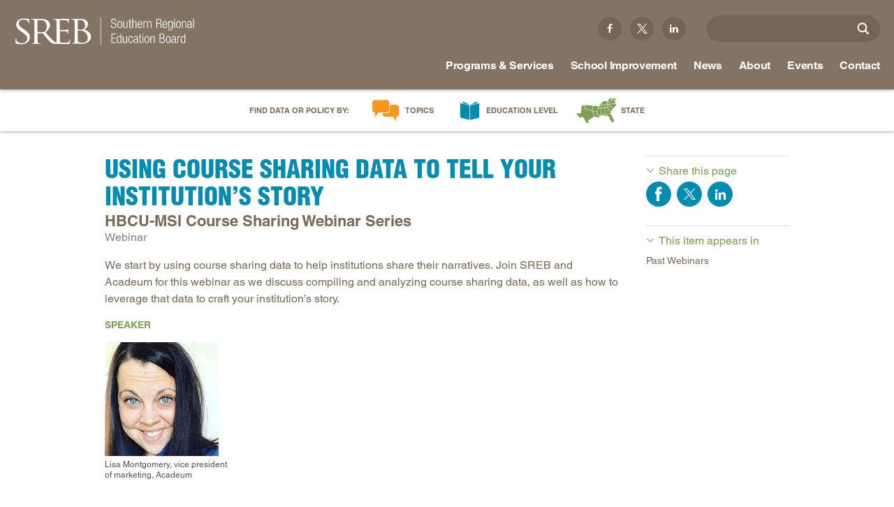

--- FILE ---
content_type: text/html; charset=utf-8
request_url: https://www.sreb.org/webinar/using-course-sharing-data-tell-your-institutions-story
body_size: 15348
content:
<!DOCTYPE html>
<html lang="en" dir="ltr">
<head>
<meta http-equiv="Content-Type" content="text/html; charset=utf-8" />
  <meta charset="utf-8">
  <meta http-equiv="X-UA-Compatible" content="IE=edge,chrome=1">
  <meta name="viewport" content="width=device-width, initial-scale=1.0">
  <link rel="apple-touch-icon" href="/sites/default/themes/dtheme/img/logo-app.png">
  <script src="https://hcaptcha.com/1/api.js" async defer></script>
<link rel="shortcut icon" href="/sites/default/themes/dtheme/favicon.ico" type="image/x-icon" />
<meta name="twitter:site" content="@srebeducation" />
<meta name="twitter:title" content="Using Course Sharing Data to Tell Your Institution&#039;s Story - Southern Regional Education Board" />
<meta name="twitter:description" content="HBCU-MSI Course Sharing Webinar Series" />
<meta name="twitter:image" content="https://www.sreb.org/sites/main/files/imagecache/medium/main-images/acadeum_lisa_montgomery_crop.png?1692732133" />
<meta name="twitter:card" content="summary_large_image" />
<meta property="og:site_name" content="Southern Regional Education Board" />
<meta property="og:title" content="Using Course Sharing Data to Tell Your Institution&#039;s Story - Southern Regional Education Board" />
<meta property="og:description" content="HBCU-MSI Course Sharing Webinar Series" />
<meta property="og:type" content="article" />
<meta property="og:image" content="https://www.sreb.org/sites/main/files/imagecache/medium/main-images/acadeum_lisa_montgomery_crop.png?1692732133" />
<meta property="og:url" content="https://www.sreb.org/webinar/using-course-sharing-data-tell-your-institutions-story" />
<link rel="canonical" href="https://www.sreb.org/webinar/using-course-sharing-data-tell-your-institutions-story" />
  <title>Using Course Sharing Data to Tell Your Institution&#039;s Story - Southern Regional Education Board</title>
  <link type="text/css" rel="stylesheet" media="all" href="https://www.sreb.org/sites/main/files/css/css_84d78152db2811b5ed9e5809340716ac.css" />
<link type="text/css" rel="stylesheet" media="print" href="https://www.sreb.org/sites/main/files/css/css_65618f1b20f3c6d3fba2e12f497f370e.css" />
<link type="text/css" rel="stylesheet" media="all" href="/sites/default/files/theme/dtheme-direct.css?d" />
<!--[if IE]>
<link type="text/css" rel="stylesheet" media="all" href="/sites/all/themes/dmodel/ie.css?d" />
<![endif]-->
<!--[if IE]>
<link type="text/css" rel="stylesheet" media="all" href="/sites/all/themes/dmodel/ie.css?d" />
<![endif]-->
  <link type="text/css" rel="stylesheet" media="all" href="/sites/default/themes/dtheme/css/theme.min.css?d">
  <link type="text/css" rel="stylesheet" media="all" href="/sites/default/themes/dtheme/dtheme-direct.css?d">
  <meta name="google-site-verification" content="eLlB1mjEnV1fTwkohx3Ja2LXvnG_2yvzs0PACugDTRI" />
<meta name="google-site-verification" content="s1uiuNuel1eRtMw31ZsisjvaCj_N7cJU-2x6oLXCi5w" />
<meta name="google-site-verification" content="_iWiUe9X-OS0_cEeF-DKBtCfReays5OgSoK4q2yHgcU" />

<!-- Google tag (gtag.js) -->
<script async src="https://www.googletagmanager.com/gtag/js?id=G-Y9B9SZZYHX"></script>
<script>
  window.dataLayer = window.dataLayer || [];
  function gtag(){dataLayer.push(arguments);}
  gtag('js', new Date());

  gtag('config', 'G-Y9B9SZZYHX');
</script>



<script src="https://code.jquery.com/jquery-3.6.0.slim.min.js" integrity="sha256-u7e5khyithlIdTpu22PHhENmPcRdFiHRjhAuHcs05RI=" crossorigin="anonymous"></script>

<meta name="p:domain_verify" content="c889a775381d64ffb3cad60098047059"/>
<!-- Google Tag Manager -->
<script>(function(w,d,s,l,i){w[l]=w[l]||[];w[l].push({'gtm.start':
new Date().getTime(),event:'gtm.js'});var f=d.getElementsByTagName(s)[0],
j=d.createElement(s),dl=l!='dataLayer'?'&l='+l:'';j.async=true;j.src=
'https://www.googletagmanager.com/gtm.js?id='+i+dl;f.parentNode.insertBefore(j,f);
})(window,document,'script','dataLayer','GTM-MM837CP');</script>
<!-- End Google Tag Manager -->
<script type="text/javascript" src="//script.crazyegg.com/pages/scripts/0077/7118.js" async="async"></script>

<script type="text/javascript">
  document.addEventListener("DOMContentLoaded", function(event) {
  var hash = window.location.hash.substr(1);
  setTimeout(function() { 
         if (hash && ($('#' + hash).length > 0 || $('[name="'+hash+'"]').length > 0)) {
           var n = $('.page-header').height();
           window.scrollBy(0, -n);
        }
    }, 200);
  });
</script>


  <!-- Hotjar Tracking Code for my site -->
<script>
    (function(h,o,t,j,a,r){
        h.hj=h.hj||function(){(h.hj.q=h.hj.q||[]).push(arguments)};
        h._hjSettings={hjid:3839790,hjsv:6};
        a=o.getElementsByTagName('head')[0];
        r=o.createElement('script');r.async=1;
        r.src=t+h._hjSettings.hjid+j+h._hjSettings.hjsv;
        a.appendChild(r);
    })(window,document,'https://static.hotjar.com/c/hotjar-','.js?sv=');
</script>  <!-- Fonts.com tracking -->
  <script type="text/javascript">
    var MTIProjectId = '312788b7-433c-47fb-a4e6-4b8c8c0830ca';
    (function() {
      var mtiTracking = document.createElement('script');
      mtiTracking.type = 'text/javascript';
      mtiTracking.async = 'true';
      mtiTracking.src = '/sites/default/themes/dtheme/js/mtiFontTrackingCode.js';
      (document.getElementsByTagName('head')[0] || document.getElementsByTagName('body')[0]).appendChild(mtiTracking);
    })();
  </script>
  <!-- end Fonts.com tracking -->
</head>
<body class="node-7906 pt-show-social-block past-event has-event-date t518 wt518 wt2 wt0 t1007 wt1007 wt1005 wt576 wt0 access-normal has-image pt518 has-1-nt not-front not-logged-in node-type-post one-sidebar sidebar-right page-webinar-using-course-sharing-data-tell-your-institutions-story section-webinar dd-cache user-not-admin live launched pn7906 n section-node role-anonymous-user role-not-admin">
  <div class="accessibility offscreen">
    <a href="#content">Skip to main content</a>
    <a href="#navigation">Skip to site navigation</a>  </div>

  
  <div class="page">
    <header class="page-header headroom">
      <div class="inner">
        <div class="layout">
                    <div class="site-utilities">
            <div id="block-views_blocks-term-block_1-0" class=" ip-above  dd block block-views_blocks region-odd odd region-count-1 count-1 headerlinks views-block channel context-global "><div class="block-inner">

    
   
  
  
  <div class="block-content content">
    <div class="view view-term view-id-term view-display-id-block_1 view-dom-id-term-block-1-1">
    
  
  
      <div class="view-content">
        <div class="views-row views-row-1 views-row-odd views-row-first">
    <article id="node-2085-teaser" class=" facebook  dd node node-teaser node-type-post node-2085 pt-show-social-block no-event-date t102 wt102 wt0 access-normal no-more pt102 has--nt">
    <div class="node-inner">
        <div class="node-upper-meta meta node-item">
      <div class='meta-inner'>
        <span class='meta-item post-type' data-plural='Header links'>Header link</span> <span class='last meta-item post-date'><time datetime="2015-12-10T16:49:00">December 10, 2015</time></span>           </div>
    </div>
            <h2 class="node-header node-item">
      <a href="https://www.facebook.com/SouthernRegionalEducationBoard/" title="Facebook">
        <span class="title">Facebook</span>
              </a>
    </h2>
        <div class="node-content content node-item">
          </div>
                    <div class='node-links node-item'>
      <ul class="links inline"><li class="link link-read-more first last"><span><a href="https://www.facebook.com/SouthernRegionalEducationBoard/"><span class="read-more-text">Read more</span></a></span></li>
</ul>    </div>
      </div>
</article>
  </div>
  <div class="views-row views-row-2 views-row-even">
    <article id="node-2086-teaser" class=" twitter  dd node node-teaser node-type-post node-2086 pt-show-social-block no-event-date t102 wt102 wt0 access-normal no-more pt102 has--nt">
    <div class="node-inner">
        <div class="node-upper-meta meta node-item">
      <div class='meta-inner'>
        <span class='meta-item post-type' data-plural='Header links'>Header link</span> <span class='last meta-item post-date'><time datetime="2015-12-10T16:50:00">December 10, 2015</time></span>           </div>
    </div>
            <h2 class="node-header node-item">
      <a href="https://twitter.com/srebeducation" title="Twitter">
        <span class="title">Twitter</span>
              </a>
    </h2>
        <div class="node-content content node-item">
          </div>
                    <div class='node-links node-item'>
      <ul class="links inline"><li class="link link-read-more first last"><span><a href="https://twitter.com/srebeducation"><span class="read-more-text">Read more</span></a></span></li>
</ul>    </div>
      </div>
</article>
  </div>
  <div class="views-row views-row-3 views-row-odd views-row-last">
    <article id="node-2087-teaser" class=" linkedin  dd node node-teaser node-type-post node-2087 pt-show-social-block no-event-date t102 wt102 wt0 access-normal no-more pt102 has--nt">
    <div class="node-inner">
        <div class="node-upper-meta meta node-item">
      <div class='meta-inner'>
        <span class='meta-item post-type' data-plural='Header links'>Header link</span> <span class='last meta-item post-date'><time datetime="2015-12-10T16:51:00">December 10, 2015</time></span>           </div>
    </div>
            <h2 class="node-header node-item">
      <a href="https://www.linkedin.com/company/southern-regional-education-board" title="Linkedin">
        <span class="title">Linkedin</span>
              </a>
    </h2>
        <div class="node-content content node-item">
          </div>
                    <div class='node-links node-item'>
      <ul class="links inline"><li class="link link-read-more first last"><span><a href="https://www.linkedin.com/company/southern-regional-education-board"><span class="read-more-text">Read more</span></a></span></li>
</ul>    </div>
      </div>
</article>
  </div>
    </div>
  
  
  
  
  
  
</div>   </div>

</div></div> <!-- /block-inner, /block -->
<div id="block-digitaldcore-search" class="block block-digitaldcore region-even even region-count-2 count-2  search-keywords  "><div class="block-inner">

    
   
  
  
  <div class="block-content content">
    <div id="dd-search" class="dd-search"><form action="/webinar/using-course-sharing-data-tell-your-institutions-story"  accept-charset="UTF-8" method="post" id="faceted-search-ui-form-1" class=" dd-search-clear">
<div><div class="dd-search-keywords"><div id="edit-keywords-wrapper" class="form-item type-textfield">
 <input type="text" maxlength="255" name="keywords" id="edit-keywords" value="" placeholder="" title="Search keywords" class="form-text apachesolr-autocomplete unprocessed" />
</div>
</div><input type="hidden" name="stage" id="edit-stage" value="results"  />
<input type="hidden" name="facet-key" id="edit-facet-key" value=""  />
<input type="hidden" name="facet-id" id="edit-facet-id" value=""  />
<input type="hidden" name="facet-sort" id="edit-facet-sort" value=""  />
<div class="dd-search-submit"><button class="dd-search-submit-button" type="submit" aria-label="Site Search"></button><div class="legacy-button"><input type="submit" name="op" id="edit-submit" value=""  class="form-submit" />
</div></div><div class="dd-search-more"><a href="/find/" class="faceted-search-more">More options</a></div><input type="hidden" name="form_build_id" id="form-lcD-Jqu58azJ2HInWG3bLcvKBo7blfAxSkwuwrK7fkU" value="form-lcD-Jqu58azJ2HInWG3bLcvKBo7blfAxSkwuwrK7fkU"  />
<input type="hidden" name="form_id" id="edit-faceted-search-ui-form-1" value="faceted_search_ui_form_1"  />
<input type="hidden" name="box_text" id="edit-box-text" value=""  />

</div></form>
</div>  </div>

</div></div> <!-- /block-inner, /block -->
          </div>
                    <div class="site-identity">
            <div class="site-logo">
              <a href="/" title="Southern Regional Education Board home page" rel="home">
                <img src="/sites/default/themes/dtheme/img/logo-theme.svg" alt="Southern Regional Education Board home page"/>
                              </a>
            </div>
                                          <h1 class="site-name">
                  <a href="/" title="Southern Regional Education Board home page" rel="home">Southern Regional Education Board home page</a>
                </h1>
                                                            </div>
          <div class="site-navigation">
                          <div class="mobile-utilities">
                <span class="menu-close trigger"></span>
                <img class="menu-icon trigger" src="/sites/default/themes/dtheme/img/menu.svg" alt="Menu" />
              </div>
                                    <nav class="primary-navigation" id="navigation" role="navigation">
              <div id="block-nice_menus-1" class="block block-nice_menus region-odd odd region-count-1 count-3 navbar "><div class="block-inner">

    
   
  
  
  <div class="block-content content">
    <ul class="nice-menu nice-menu-down" id="nice-menu-1"><li class="menu-4131 menuparent mt-51  first  odd  depth-1"><ul class="depth-2"><li class="menu-13466 mt-600  first  odd  depth-2"></li>
<li class="menu-9956 mt-114  even  depth-2"></li>
<li class="menu-13409 mt-572  odd  depth-2"><a href="/home-educational-level" title="Home: Educational Level" class=" menu-link depth-2 tid-572"><span class="menu-title">Educational Level</span><span class="menu-description"><br class="accessible-break"/></span></a></li>
<li class="menu-13410 mt-573  even  depth-2"></li>
<li class="menu-13411 mt-574  odd  last  depth-2"></li>
</ul>
</li>
<li class="menu-13412 menuparent mt-575  even  depth-1"><a href="/programs-services" title="Programs &amp; Services" class=" menu-link depth-1 tid-575"><span class="menu-title">Programs &amp; Services</span></a><ul class="depth-2"><li class="menu-13151 mt-397  first  odd  depth-2"><a href="/AcademicCommonMarket" title="In-state tuition program" class=" menu-link depth-2 tid-397"><span class="menu-title">Academic Common Market</span><span class="menu-description"><br class="accessible-break"/>In-state tuition program</span></a></li>
<li class="menu-15086 mt-1311  even  depth-2"><a href="/crisis-recovery-network" title="Crisis Recovery Network" class=" menu-link depth-2 tid-1311"><span class="menu-title">Crisis Recovery Network</span></a></li>
<li class="menu-12918 mt-164  odd  depth-2"><a href="/doctoral-scholars-program" title="Minority faculty" class=" menu-link depth-2 tid-164"><span class="menu-title">Doctoral Scholars Program</span><span class="menu-description"><br class="accessible-break"/>Minority faculty</span></a></li>
<li class="menu-12921 mt-167  even  depth-2"><a href="/educational-technology-cooperative" title="K-12 and higher education" class=" menu-link depth-2 tid-167"><span class="menu-title">Educational Technology Cooperative</span><span class="menu-description"><br class="accessible-break"/>K-12 and higher education</span></a></li>
<li class="menu-12982 mt-228  odd  depth-2"><a href="/fact-book-ed-data" title="Education data services" class=" menu-link depth-2 tid-228"><span class="menu-title">Fact Book &amp; Ed Data</span><span class="menu-description"><br class="accessible-break"/>Education data services</span></a></li>
<li class="menu-13252 mt-498  even  depth-2"><a href="/StateProgress" title="Challenge to Lead 2020 " class=" menu-link depth-2 tid-498"><span class="menu-title">Goals and State Progress Reports</span><span class="menu-description"><br class="accessible-break"/>Challenge to Lead 2020 </span></a></li>
<li class="menu-15049 mt-1265  odd  depth-2"><a href="/sreb-journal-education-practices-and-trends" title="SREB Journal of Education Practices and Trends" class=" menu-link depth-2 tid-1265"><span class="menu-title">SREB Journal of Education Practices and Trends</span></a></li>
<li class="menu-12925 mt-171  even  depth-2"><a href="/legislative-actions-education" title="Proposed and enacted" class=" menu-link depth-2 tid-171"><span class="menu-title">Legislative Actions on Education</span><span class="menu-description"><br class="accessible-break"/>Proposed and enacted</span></a></li>
<li class="menu-13042 mt-288  odd  depth-2"><a href="/conference" title="Making Schools Work Summer Conference" class=" menu-link depth-2 tid-288"><span class="menu-title">Making Schools Work Summer Conference</span></a></li>
<li class="menu-12907 mt-153  even  depth-2"><a href="/purchasing-agreements" title="Insurance, Technology Savings" class=" menu-link depth-2 tid-153"><span class="menu-title">Purchasing Agreements</span><span class="menu-description"><br class="accessible-break"/>Insurance, Technology Savings</span></a></li>
<li class="menu-13152 mt-398  odd  depth-2"><a href="/regional-contract-program" title="Health professions degrees" class=" menu-link depth-2 tid-398"><span class="menu-title">Regional Contract Program</span><span class="menu-description"><br class="accessible-break"/>Health professions degrees</span></a></li>
<li class="menu-14558 mt-1041  even  depth-2"><a href="/SchoolImprovement" title="School Improvement" class=" menu-link depth-2 tid-1041"><span class="menu-title">School Improvement</span></a></li>
<li class="menu-13160 mt-406  odd  last  depth-2"><a href="/state-authorization-sara" title="State reciprocity for online college programs" class=" menu-link depth-2 tid-406"><span class="menu-title">State Authorization |  SARA</span><span class="menu-description"><br class="accessible-break"/>State reciprocity for online college programs</span></a></li>
</ul>
</li>
<li class="menu-13942 menuparent mt-866  odd  depth-1"><a href="/SchoolImprovement" title="School Improvement Services" class=" menu-link depth-1 tid-866"><span class="menu-title">School Improvement</span><span class="menu-description"><br class="accessible-break"/></span></a><ul class="depth-2"><li class="menu-14068 mt-897  first  odd  depth-2"><a href="/school-improvement-process" title="School Improvement Process" class=" menu-link depth-2 tid-897"><span class="menu-title">School Improvement Process</span></a></li>
<li class="menu-15024 mt-1240  even  depth-2"><a href="/services-states" title="Services by States" class=" menu-link depth-2 tid-1240"><span class="menu-title">Services by States</span></a></li>
<li class="menu-14084 mt-913  odd  depth-2"><a href="/support-continuous-improvement" title="Support for Continuous Improvement" class=" menu-link depth-2 tid-913"><span class="menu-title">Support for Continuous Improvement</span></a></li>
<li class="menu-14073 mt-902  even  depth-2"><a href="/curricula-0" title="Curricula" class=" menu-link depth-2 tid-902"><span class="menu-title">Curricula</span></a></li>
<li class="menu-14077 mt-906  odd  depth-2"><a href="/professional-development-instructional-coaching" title="Professional Development &amp; Instructional Coaching" class=" menu-link depth-2 tid-906"><span class="menu-title">Professional Development &amp; Instructional Coaching</span></a></li>
<li class="menu-14918 mt-1133  even  depth-2"><a href="/powerful-instructional-practices" title="Powerful Instructional Practices" class=" menu-link depth-2 tid-1133"><span class="menu-title">Powerful Instructional Practices</span></a></li>
<li class="menu-14997 mt-1213  odd  depth-2"><a href="/new-teacher-induction" title="New Teacher Induction" class=" menu-link depth-2 tid-1213"><span class="menu-title">New Teacher Induction</span></a></li>
<li class="menu-14106 mt-935  even  depth-2"><a href="/school-improvement-events-and-conferences" title="School Improvement Events and Conferences" class=" menu-link depth-2 tid-935"><span class="menu-title">Events and Conferences</span><span class="menu-description"><br class="accessible-break"/></span></a></li>
<li class="menu-14111 mt-941  odd  depth-2"><a href="/research-evaluation-surveys" title="Research, Evaluation &amp; Surveys" class=" menu-link depth-2 tid-941"><span class="menu-title">Research, Evaluation &amp; Surveys</span></a></li>
<li class="menu-15066 mt-1282  even  depth-2"><a href="/podcast-making-schools-work-podcast" title="Podcast: Making Schools Work Podcast" class=" menu-link depth-2 tid-1282"><span class="menu-title">Podcast: Making Schools Work Podcast</span></a></li>
<li class="menu-14975 mt-1191  odd  depth-2"><a href="/promising-practices-newsletters" title="Promising Practices Newsletters" class=" menu-link depth-2 tid-1191"><span class="menu-title">Promising Practices Newsletters</span></a></li>
<li class="menu-13054 mt-300  even  depth-2"><a href="/publications-2" title="Publications" class=" menu-link depth-2 tid-300"><span class="menu-title">Publications</span></a></li>
<li class="menu-14112 mt-942  odd  last  depth-2"><a href="/office-school-improvement" title="Contact SREB School Improvement" class=" menu-link depth-2 tid-942"><span class="menu-title">Contact SREB School Improvement</span></a></li>
</ul>
</li>
<li class="menu-12910 menuparent mt-156  even  depth-1"><a href="/news-releases" title="News" class=" menu-link depth-1 tid-156"><span class="menu-title">News</span></a><ul class="depth-2"><li class="menu-13262 mt-509  first  odd  depth-2"><a href="/news-releases" title="News Releases" class=" menu-link depth-2 tid-509"><span class="menu-title">News Releases</span></a></li>
<li class="menu-15079 mt-1304  even  depth-2"><a href="/podcast-making-schools-work-podcast" title="Redirect: Podcast" class=" menu-link depth-2 tid-1304"><span class="menu-title">Podcast</span><span class="menu-description"><br class="accessible-break"/></span></a></li>
<li class="menu-13460 mt-594  odd  depth-2"><a href="/blog-main" title="Blog Main" class=" menu-link depth-2 tid-594"><span class="menu-title">Blog</span><span class="menu-description"><br class="accessible-break"/></span></a></li>
<li class="menu-13263 mt-510  even  last  depth-2"><a href="/policy-practice-sreb-newsletters" title="Policy &amp; Practice: SREB Newsletters" class=" menu-link depth-2 tid-510"><span class="menu-title">Newsletters</span><span class="menu-description"><br class="accessible-break"/></span></a></li>
</ul>
</li>
<li class="menu-12902 menuparent mt-148  odd  depth-1"><a href="/about" title="About" class=" menu-link depth-1 tid-148"><span class="menu-title">About</span></a><ul class="depth-2"><li class="menu-13469 mt-605  first  odd  depth-2"><a href="/about-board" title="About - Board" class=" menu-link depth-2 tid-605"><span class="menu-title">Board</span><span class="menu-description"><br class="accessible-break"/></span></a></li>
<li class="menu-13470 mt-606  even  depth-2"><a href="/about-legislative-advisory-council" title="About - Legislative Advisory Council" class=" menu-link depth-2 tid-606"><span class="menu-title">Legislative Advisory Council</span><span class="menu-description"><br class="accessible-break"/></span></a></li>
<li class="menu-13474 mt-611  odd  depth-2"><a href="/about-commissions" title="About - Commissions" class=" menu-link depth-2 tid-611"><span class="menu-title">Commissions</span><span class="menu-description"><br class="accessible-break"/></span></a></li>
<li class="menu-15014 mt-1230  even  depth-2"><a href="/sreb-history" title="SREB History" class=" menu-link depth-2 tid-1230"><span class="menu-title">History</span><span class="menu-description"><br class="accessible-break"/></span></a></li>
<li class="menu-14908 mt-1123  odd  depth-2"><a href="/about-awards-and-honors" title="About - Awards and Honors" class=" menu-link depth-2 tid-1123"><span class="menu-title">Awards and Honors</span><span class="menu-description"><br class="accessible-break"/></span></a></li>
<li class="menu-12915 mt-161  even  depth-2"><a href="/privacy-terms-permissions" title="Privacy, Terms, Permissions" class=" menu-link depth-2 tid-161"><span class="menu-title">Privacy, Terms, Permissions</span></a></li>
<li class="menu-12911 mt-157  odd  depth-2"><a href="/careers" title="Careers" class=" menu-link depth-2 tid-157"><span class="menu-title">Careers</span></a></li>
<li class="menu-13205 mt-451  even  last  depth-2"><a href="/staff-directory" title="Staff Directory" class=" menu-link depth-2 tid-451"><span class="menu-title">Staff</span><span class="menu-description"><br class="accessible-break"/></span></a></li>
</ul>
</li>
<li class="menu-13413 menuparent mt-576  even  depth-1"><a href="/events" title="Events" class=" menu-link depth-1 tid-576"><span class="menu-title">Events</span></a><ul class="depth-2"><li class="menu-15155 mt-1381  first  odd  depth-2"><a href="/conference" title="Event Redirect: Making Schools Work Conference" class=" menu-link depth-2 tid-1381"><span class="menu-title">Making Schools Work Conference</span><span class="menu-description"><br class="accessible-break"/></span></a></li>
<li class="menu-15174 mt-1403  even  depth-2"><a href="/institute-teaching-mentoring" title="Institute Teaching Mentoring" class=" menu-link depth-2 tid-1403"><span class="menu-title">Institute Teaching Mentoring</span></a></li>
<li class="menu-14171 mt-1005  odd  last  depth-2"><a href="/webinars" title="Webinars" class=" menu-link depth-2 tid-1005"><span class="menu-title">Webinars</span></a></li>
</ul>
</li>
<li class="menu-12912 mt-158  odd  depth-1"><a href="/contact" title="Contact" class=" menu-link depth-1 tid-158"><span class="menu-title">Contact</span></a></li>
<li class="menu-12899 menuparent mt-145  even  depth-1"><a href="/topics" title="Topics" class=" menu-link depth-1 tid-145"><span class="menu-title">Topics</span></a><ul class="depth-2"><li class="menu-15034 mt-1250  first  odd  depth-2"><a href="/topic-ai-education-0" title="Topic: AI in Education" class=" menu-link depth-2 tid-1250"><span class="menu-title">AI in Education</span><span class="menu-description"><br class="accessible-break"/></span></a></li>
<li class="menu-13196 mt-442  even  depth-2"><a href="/CTE" title="Career and Technical Education" class=" menu-link depth-2 tid-442"><span class="menu-title">Career &amp; Technical Education</span><span class="menu-description"><br class="accessible-break"/>Career and Technical Education</span></a></li>
<li class="menu-15214 mt-1417  odd  depth-2"><a href="/CareerPathways" title="Topic: Career Pathways" class=" menu-link depth-2 tid-1417"><span class="menu-title">Career Pathways</span><span class="menu-description"><br class="accessible-break"/></span></a></li>
<li class="menu-13372 mt-535  even  depth-2"><a href="/topic-college-affordability" title="Topic: College Affordability" class=" menu-link depth-2 tid-535"><span class="menu-title">College Affordability</span><span class="menu-description"><br class="accessible-break"/></span></a></li>
<li class="menu-12903 mt-149  odd  depth-2"><a href="/topic-college-and-career-readiness" title="Topic: College and Career Readiness" class=" menu-link depth-2 tid-149"><span class="menu-title">College and Career Readiness</span><span class="menu-description"><br class="accessible-break"/></span></a></li>
<li class="menu-14332 mt-1027  even  depth-2"><a href="/dualenrollment" title="Topic: Dual Enrollment" class=" menu-link depth-2 tid-1027"><span class="menu-title">Dual Enrollment</span><span class="menu-description"><br class="accessible-break"/></span></a></li>
<li class="menu-14932 mt-1149  odd  depth-2"><a href="/topic-educator-workforce-policy" title="Topic: Educator Workforce Policy" class=" menu-link depth-2 tid-1149"><span class="menu-title">Educator Workforce Policy</span><span class="menu-description"><br class="accessible-break"/></span></a></li>
<li class="menu-15016 mt-1232  even  depth-2"><a href="/topic-hbcus-msis" title="Topic: HBCUs &amp; MSIs" class=" menu-link depth-2 tid-1232"><span class="menu-title">HBCUs &amp; MSIs</span><span class="menu-description"><br class="accessible-break"/></span></a></li>
<li class="menu-15119 mt-1344  odd  depth-2"><a href="/induction-new-teachers" title="Topic: Induction for New Teachers" class=" menu-link depth-2 tid-1344"><span class="menu-title">Induction for New Teachers</span><span class="menu-description"><br class="accessible-break"/></span></a></li>
<li class="menu-13381 mt-544  even  depth-2"><a href="/topic-longitudinal-literacy" title="Topic: Longitudinal Literacy" class=" menu-link depth-2 tid-544"><span class="menu-title">Longitudinal Literacy</span><span class="menu-description"><br class="accessible-break"/></span></a></li>
<li class="menu-13382 mt-545  odd  depth-2"><a href="/topic-mathematics-instruction" title="Topic: Mathematics Instruction" class=" menu-link depth-2 tid-545"><span class="menu-title">Mathematics Instruction</span><span class="menu-description"><br class="accessible-break"/></span></a></li>
<li class="menu-14937 mt-1154  even  depth-2"><a href="/OER" title="Topic: Open Educational Resources" class=" menu-link depth-2 tid-1154"><span class="menu-title">Open Educational Resources</span><span class="menu-description"><br class="accessible-break"/></span></a></li>
<li class="menu-13375 mt-538  odd  depth-2"><a href="/topic-postsecondary-success-and-college-completion" title="Topic: Postsecondary Success and College Completion" class=" menu-link depth-2 tid-538"><span class="menu-title">Postsecondary Success</span><span class="menu-description"><br class="accessible-break"/></span></a></li>
<li class="menu-14969 mt-1185  even  depth-2"><a href="/science" title="Topic: Science Education" class=" menu-link depth-2 tid-1185"><span class="menu-title">Science Education</span><span class="menu-description"><br class="accessible-break"/></span></a></li>
<li class="menu-13389 mt-552  odd  last  depth-2"><a href="/topic-workforce-and-education" title="Topic: Workforce and Education" class=" menu-link depth-2 tid-552"><span class="menu-title">Workforce &amp; Education</span><span class="menu-description"><br class="accessible-break"/></span></a></li>
</ul>
</li>
<li class="menu-12900 menuparent mt-146  odd  depth-1"><a href="/education-level" title="Education Level" class=" menu-link depth-1 tid-146"><span class="menu-title">Education Level</span></a><ul class="depth-2"><li class="menu-13199 mt-445  first  odd  depth-2"><a href="/education-level-early-childhood" title="Education Level: Early Childhood" class=" menu-link depth-2 tid-445"><span class="menu-title">Early Childhood</span><span class="menu-description"><br class="accessible-break"/></span></a></li>
<li class="menu-13200 mt-446  even  depth-2"><a href="/education-level-early-grades" title="Education Level: Early Grades" class=" menu-link depth-2 tid-446"><span class="menu-title">Early Grades</span><span class="menu-description"><br class="accessible-break"/></span></a></li>
<li class="menu-13201 mt-447  odd  depth-2"><a href="/education-level-middle-grades" title="Education Level: Middle Grades" class=" menu-link depth-2 tid-447"><span class="menu-title">Middle Grades</span><span class="menu-description"><br class="accessible-break"/></span></a></li>
<li class="menu-13202 mt-448  even  depth-2"><a href="/education-level-high-school" title="Education Level: High School" class=" menu-link depth-2 tid-448"><span class="menu-title">High School</span><span class="menu-description"><br class="accessible-break"/></span></a></li>
<li class="menu-13390 mt-553  odd  depth-2"><a href="/PostsecondaryEd" title="Education Level: Postsecondary" class=" menu-link depth-2 tid-553"><span class="menu-title">Postsecondary</span><span class="menu-description"><br class="accessible-break"/></span></a></li>
<li class="menu-13391 mt-554  even  last  depth-2"><a href="/education-level-workforce-adults" title="Education Level: Workforce &amp; Adults" class=" menu-link depth-2 tid-554"><span class="menu-title">Workforce &amp; Adults</span><span class="menu-description"><br class="accessible-break"/></span></a></li>
</ul>
</li>
<li class="menu-13392 menuparent mt-555  even  last  depth-1"><a href="/states" title="states" class=" menu-link depth-1 tid-555"><span class="menu-title">State</span><span class="menu-description"><br class="accessible-break"/></span></a><ul class="depth-2"><li class="menu-13393 mt-556  first  odd  depth-2"><a href="/state-alabama" title="State: Alabama" class=" menu-link depth-2 tid-556"><span class="menu-title">Alabama</span><span class="menu-description"><br class="accessible-break"/></span></a></li>
<li class="menu-13394 mt-557  even  depth-2"><a href="/state-arkansas" title="State: Arkansas" class=" menu-link depth-2 tid-557"><span class="menu-title">Arkansas</span><span class="menu-description"><br class="accessible-break"/></span></a></li>
<li class="menu-13395 mt-558  odd  depth-2"><a href="/state-delaware" title="State: Delaware" class=" menu-link depth-2 tid-558"><span class="menu-title">Delaware</span><span class="menu-description"><br class="accessible-break"/></span></a></li>
<li class="menu-13396 mt-559  even  depth-2"><a href="/state-florida" title="State: Florida" class=" menu-link depth-2 tid-559"><span class="menu-title">Florida</span><span class="menu-description"><br class="accessible-break"/></span></a></li>
<li class="menu-13397 mt-560  odd  depth-2"><a href="/state-georgia" title="State: Georgia" class=" menu-link depth-2 tid-560"><span class="menu-title">Georgia</span><span class="menu-description"><br class="accessible-break"/></span></a></li>
<li class="menu-13398 mt-561  even  depth-2"><a href="/state-kentucky" title="State: Kentucky" class=" menu-link depth-2 tid-561"><span class="menu-title">Kentucky</span><span class="menu-description"><br class="accessible-break"/></span></a></li>
<li class="menu-13399 mt-562  odd  depth-2"><a href="/state-louisiana" title="State: Louisiana" class=" menu-link depth-2 tid-562"><span class="menu-title">Louisiana</span><span class="menu-description"><br class="accessible-break"/></span></a></li>
<li class="menu-13400 mt-563  even  depth-2"><a href="/state-maryland" title="State: Maryland" class=" menu-link depth-2 tid-563"><span class="menu-title">Maryland</span><span class="menu-description"><br class="accessible-break"/></span></a></li>
<li class="menu-13401 mt-564  odd  depth-2"><a href="/state-mississippi" title="State: Mississippi" class=" menu-link depth-2 tid-564"><span class="menu-title">Mississippi</span><span class="menu-description"><br class="accessible-break"/></span></a></li>
<li class="menu-13402 mt-565  even  depth-2"><a href="/state-north-carolina" title="State: North Carolina" class=" menu-link depth-2 tid-565"><span class="menu-title">North Carolina</span><span class="menu-description"><br class="accessible-break"/></span></a></li>
<li class="menu-13403 mt-566  odd  depth-2"><a href="/state-oklahoma" title="State: Oklahoma" class=" menu-link depth-2 tid-566"><span class="menu-title">Oklahoma</span><span class="menu-description"><br class="accessible-break"/></span></a></li>
<li class="menu-13404 mt-567  even  depth-2"><a href="/state-south-carolina" title="State: South Carolina" class=" menu-link depth-2 tid-567"><span class="menu-title">South Carolina</span><span class="menu-description"><br class="accessible-break"/></span></a></li>
<li class="menu-13405 mt-568  odd  depth-2"><a href="/state-tennessee" title="State: Tennessee" class=" menu-link depth-2 tid-568"><span class="menu-title">Tennessee</span><span class="menu-description"><br class="accessible-break"/></span></a></li>
<li class="menu-13406 mt-569  even  depth-2"><a href="/state-texas" title="State: Texas" class=" menu-link depth-2 tid-569"><span class="menu-title">Texas</span><span class="menu-description"><br class="accessible-break"/></span></a></li>
<li class="menu-13407 mt-570  odd  depth-2"><a href="/state-virginia" title="State: Virginia" class=" menu-link depth-2 tid-570"><span class="menu-title">Virginia</span><span class="menu-description"><br class="accessible-break"/></span></a></li>
<li class="menu-13408 mt-571  even  last  depth-2"><a href="/state-west-virginia" title="State: West Virginia" class=" menu-link depth-2 tid-571"><span class="menu-title">West Virginia</span><span class="menu-description"><br class="accessible-break"/></span></a></li>
</ul>
</li>
</ul>
  </div>

</div></div> <!-- /block-inner, /block -->
            </nav>
                      </div>
        </div>
      </div>
    </header>

    <section class="page-main">
                  <div class="page-top">
        <div class="inner">
          <div id="block-block-3" class=" browse  dd block block-block region-odd even region-count-1 count-4"><div class="block-inner">

    
   
  
  
  <div class="block-content content">
    <div class="browse-by">
	<h3 class="heading">Find Data or Policy by:</h3>
</div>
  </div>

</div></div> <!-- /block-inner, /block -->
        </div>
      </div>
      
      <div class="page-center layout">
        
        <main class="page-content" id="content" role="main">
                                                  <article id="node-full" class="  no-2col-lists accordion-1st accordion-multi fif-lt fiw-25 toc-center  dd node node-type-post node-full node-7906 pt-show-post-type pt-hide-contact-info pt-show-social-block past-event has-event-date t518 wt518 wt2 wt0 t1007 wt1007 wt1005 wt576 wt0 access-normal has-image pn pt518 has-1-nt">
    <div class="node-inner">
        <h1 class="node-header node-item">
      <span class="title">Using Course Sharing Data to Tell Your Institution’s Story</span>
              <br class='accessible-break'/>
        <span class="subtitle">HBCU-MSI Course Sharing Webinar Series</span>
          </h1>
        <div class="node-meta meta node-item">
      <div class='meta-inner'>
        <span class='meta-item post-type' data-plural='Webinars'>Webinar</span> <span class='last meta-item post-date event-date passed'><time datetime="2023-08-29T11:00:00"><span class="date-display-single">August 29, 2023 - <span class="date-display-start">11:00am</span><span class="date-display-separator"> - </span><span class="date-display-end">12:00pm</span></span></time></span>           </div>
    </div>
            <div class="node-content content node-item">
      <p>
  We start by&nbsp;using course sharing data to help institutions
  share their narratives.&nbsp;Join SREB and Acadeum for this
  webinar as we discuss compiling and analyzing course sharing
  data, as well as how to leverage that data to craft your
  institution’s story.
</p>
<h6>
  <strong>speaker</strong>
</h6>
<p>
  <span class="field-image field-not-video field-image-preset-medium croppable  c1  c-1 image left w25"><a href="/sites/main/files/imagecache/lightbox/main-images/acadeum_lisa_montgomery_crop.png" rel="lightbox[7906][Lisa Montgomery, 
vice president of marketing, Acadeum]" aria-label="Lisa Montgomery"><img src="/sites/main/files/imagecache/medium/main-images/acadeum_lisa_montgomery_crop.png?1692732133" alt="Lisa Montgomery" title="Lisa Montgomery, 
vice president of marketing, Acadeum" loading="lazy"  width="163" height="163" /></a></span>
</p>
<p>
  &nbsp;
</p>
<p>
  &nbsp;
</p>
<p>
  &nbsp;
</p>
<p>
  &nbsp;
</p>
<p>
  &nbsp;
</p>
<p>
  &nbsp;
</p>
<p>
  <strong>Recorded on August 29, 2023</strong>
</p>    </div>
          </div>
</article>
                            </main>

                <aside class="page-right" role="complementary">
          <div class="page-sidebar inner">
            <div id="block-dd_social-share_page" class="block block-dd_social region-odd odd region-count-1 count-5"><div class="block-inner">

    
   
  
      <h2 class="block-title"><span class="block-title-text">Share this page</span></h2>
  
  <div class="block-content content">
    <div class="item-list"><ul><li class="social-facebook first"><a class="social social-facebook" href="https://www.facebook.com/sharer.php?u=https%3A%2F%2Fwww.sreb.org%2Fwebinar%2Fusing-course-sharing-data-tell-your-institutions-story" title="Share on Facebook">Share on Facebook</a>
</li>
<li class="social-twitter"><a class="social social-twitter" href="https://twitter.com/share?url=https%3A%2F%2Fwww.sreb.org%2Fwebinar%2Fusing-course-sharing-data-tell-your-institutions-story&amp;text=Using%20Course%20Sharing%20Data%20to%20Tell%20Your%20Institution%27s%20Story" title="Share on Twitter">Share on Twitter</a>
</li>
<li class="social-linkedin last"><a class="social social-linkedin" href="http://www.linkedin.com/shareArticle?url=https%3A%2F%2Fwww.sreb.org%2Fwebinar%2Fusing-course-sharing-data-tell-your-institutions-story" title="Share on LinkedIn">Share on LinkedIn</a>
</li>
</ul></div>  </div>

</div></div> <!-- /block-inner, /block -->
<div id="block-digitaldcore-node_nav_terms" class="block block-digitaldcore region-even even region-count-2 count-6  left-nav appearing-nav  "><div class="block-inner">

    
   
  
      <h2 class="block-title"><span class="block-title-text">This item appears in</span></h2>
  
  <div class="block-content content">
    <div class="field-nav-terms-appears-in"><div id="nav-back"><a href="javascript:history.back();">Back</a></div><div class="small">This item appears in:</div><ul class="links"><li class="term-id-1007 first last"><a href="/past-webinars" rel="tag" title="">Past Webinars</a></li>
</ul></div>  </div>

</div></div> <!-- /block-inner, /block -->
<div id="block-digitaldcore-node_fields" class="block block-digitaldcore region-odd odd region-count-3 count-7  node-fields  "><div class="block-inner">

    
   
  
  
  <div class="block-content content">
    <div class="node node-sidebar">
      </div>
  </div>

</div></div> <!-- /block-inner, /block -->
          </div>
        </aside>
        <span class="sidebar-background"></span>
              </div>

            <div class="page-bottom">
        <div class="inner layout">
          <div id="block-digitaldcore-node_referring" class=" ip-above fif-rt fiw-25  dd block block-digitaldcore region-odd even region-count-1 count-8  channel referring-posts tagged-posts posts  "><div class="block-inner">

    
   
  
  
  <div class="block-content content">
    <div class="view view-related view-id-related view-display-id-default view-dom-id-1">
    
  
  
  
  
  
  
  
  
</div>   </div>

</div></div> <!-- /block-inner, /block -->
        </div>
      </div>
          </section>

        <div class="footprint"></div>
    <footer class="page-footer">
      <div class="inner layout">
                <div id="block-views_blocks-term-block_1-13" class="block block-views_blocks region-odd odd region-count-1 count-9 footer-logo views-block channel context-global "><div class="block-inner">

    
   
  
  
  <div class="block-content content">
    <div class="view view-term view-id-term view-display-id-block_1 view-dom-id-term-block-1-1">
    
  
  
      <div class="view-content">
        <div class="views-row views-row-1 views-row-odd views-row-first views-row-last">
    <article id="node-1523-teaser" class="node node-teaser node-type-post node-1523 pt-show-social-block no-event-date t118 wt118 wt0 access-normal no-more pt118 has--nt">
    <div class="node-inner">
        <div class="node-upper-meta meta node-item">
      <div class='meta-inner'>
        <span class='meta-item post-type' data-plural='Footer logos'>Footer logo</span> <span class='last meta-item post-date'><time datetime="2015-07-23T19:52:00">July 23, 2015</time></span>           </div>
    </div>
            <h2 class="node-header node-item">
      <a href="/" title="SREB">
        <span class="title">SREB</span>
                  <br class='accessible-break'/>
          <span class="subtitle">Helping States Improve Education</span>
              </a>
    </h2>
        <div class="node-content content node-item">
      <p>
  <strong>Contact</strong>
</p>
<p>
  <a>404.875.9211</a> | Main
</p>
<p>
  592 10th St. N.W.<br>
  Atlanta, GA 30318
</p>    </div>
                    <div class='node-links node-item'>
      <ul class="links inline"><li class="link link-read-more first last"><span><a href="/"><span class="read-more-text">Read more</span></a></span></li>
</ul>    </div>
      </div>
</article>
  </div>
    </div>
  
  
  
  
  
  
</div>   </div>

</div></div> <!-- /block-inner, /block -->
<div id="block-nice_menus-3" class=" micro-footer-menu  dd block block-nice_menus region-even even region-count-2 count-10"><div class="block-inner">

    
   
  
      <h2 class="block-title"><span class="block-title-text">Institute on Teaching and Mentoring</span></h2>
  
  <div class="block-content content">
    <ul class="nice-menu nice-menu-down" id="nice-menu-3"><li class="menu-15072 mt-1288  first  odd  depth-1"><a href="/about-1" title="About" class=" menu-link depth-1 tid-1288"><span class="menu-title">About</span></a></li>
<li class="menu-15071 mt-1287  even  depth-1"><a href="/agenda" title="Agenda" class=" menu-link depth-1 tid-1287"><span class="menu-title">Agenda</span></a></li>
<li class="menu-15073 mt-1289  odd  depth-1"><a href="/attendee-information" title="Attendee Information" class=" menu-link depth-1 tid-1289"><span class="menu-title">Attendee Information</span></a></li>
<li class="menu-15077 mt-1293  even  depth-1"><a href="/partners-0" title="Partners" class=" menu-link depth-1 tid-1293"><span class="menu-title">Partners</span></a></li>
<li class="menu-15078 mt-1294  odd  depth-1"><a href="/recruiters" title="Recruiters" class=" menu-link depth-1 tid-1294"><span class="menu-title">Recruiters</span></a></li>
<li class="menu-15074 mt-1290  even  depth-1"><a href="/faqs" title="FAQs" class=" menu-link depth-1 tid-1290"><span class="menu-title">FAQs</span></a></li>
<li class="menu-15075 mt-1291  odd  last  depth-1"><a href="/institute-contact-info" title="Institute Contact Info" class=" menu-link depth-1 tid-1291"><span class="menu-title">Contact</span><span class="menu-description"><br class="accessible-break"/></span></a></li>
</ul>
  </div>

</div></div> <!-- /block-inner, /block -->
<div id="block-nice_menus-2" class=" member-states  dd block block-nice_menus region-odd odd region-count-3 count-11"><div class="block-inner">

    
   
  
      <h2 class="block-title"><span class="block-title-text">SREB States</span></h2>
  
  <div class="block-content content">
    <ul class="nice-menu nice-menu-down" id="nice-menu-2"><li class="menu-13393 mt-556  first  odd  depth-1"><a href="/state-alabama" title="State: Alabama" class=" menu-link depth-1 tid-556"><span class="menu-title">Alabama</span><span class="menu-description"><br class="accessible-break"/></span></a></li>
<li class="menu-13394 mt-557  even  depth-1"><a href="/state-arkansas" title="State: Arkansas" class=" menu-link depth-1 tid-557"><span class="menu-title">Arkansas</span><span class="menu-description"><br class="accessible-break"/></span></a></li>
<li class="menu-13395 mt-558  odd  depth-1"><a href="/state-delaware" title="State: Delaware" class=" menu-link depth-1 tid-558"><span class="menu-title">Delaware</span><span class="menu-description"><br class="accessible-break"/></span></a></li>
<li class="menu-13396 mt-559  even  depth-1"><a href="/state-florida" title="State: Florida" class=" menu-link depth-1 tid-559"><span class="menu-title">Florida</span><span class="menu-description"><br class="accessible-break"/></span></a></li>
<li class="menu-13397 mt-560  odd  depth-1"><a href="/state-georgia" title="State: Georgia" class=" menu-link depth-1 tid-560"><span class="menu-title">Georgia</span><span class="menu-description"><br class="accessible-break"/></span></a></li>
<li class="menu-13398 mt-561  even  depth-1"><a href="/state-kentucky" title="State: Kentucky" class=" menu-link depth-1 tid-561"><span class="menu-title">Kentucky</span><span class="menu-description"><br class="accessible-break"/></span></a></li>
<li class="menu-13399 mt-562  odd  depth-1"><a href="/state-louisiana" title="State: Louisiana" class=" menu-link depth-1 tid-562"><span class="menu-title">Louisiana</span><span class="menu-description"><br class="accessible-break"/></span></a></li>
<li class="menu-13400 mt-563  even  depth-1"><a href="/state-maryland" title="State: Maryland" class=" menu-link depth-1 tid-563"><span class="menu-title">Maryland</span><span class="menu-description"><br class="accessible-break"/></span></a></li>
<li class="menu-13401 mt-564  odd  depth-1"><a href="/state-mississippi" title="State: Mississippi" class=" menu-link depth-1 tid-564"><span class="menu-title">Mississippi</span><span class="menu-description"><br class="accessible-break"/></span></a></li>
<li class="menu-13402 mt-565  even  depth-1"><a href="/state-north-carolina" title="State: North Carolina" class=" menu-link depth-1 tid-565"><span class="menu-title">North Carolina</span><span class="menu-description"><br class="accessible-break"/></span></a></li>
<li class="menu-13403 mt-566  odd  depth-1"><a href="/state-oklahoma" title="State: Oklahoma" class=" menu-link depth-1 tid-566"><span class="menu-title">Oklahoma</span><span class="menu-description"><br class="accessible-break"/></span></a></li>
<li class="menu-13404 mt-567  even  depth-1"><a href="/state-south-carolina" title="State: South Carolina" class=" menu-link depth-1 tid-567"><span class="menu-title">South Carolina</span><span class="menu-description"><br class="accessible-break"/></span></a></li>
<li class="menu-13405 mt-568  odd  depth-1"><a href="/state-tennessee" title="State: Tennessee" class=" menu-link depth-1 tid-568"><span class="menu-title">Tennessee</span><span class="menu-description"><br class="accessible-break"/></span></a></li>
<li class="menu-13406 mt-569  even  depth-1"><a href="/state-texas" title="State: Texas" class=" menu-link depth-1 tid-569"><span class="menu-title">Texas</span><span class="menu-description"><br class="accessible-break"/></span></a></li>
<li class="menu-13407 mt-570  odd  depth-1"><a href="/state-virginia" title="State: Virginia" class=" menu-link depth-1 tid-570"><span class="menu-title">Virginia</span><span class="menu-description"><br class="accessible-break"/></span></a></li>
<li class="menu-13408 mt-571  even  last  depth-1"><a href="/state-west-virginia" title="State: West Virginia" class=" menu-link depth-1 tid-571"><span class="menu-title">West Virginia</span><span class="menu-description"><br class="accessible-break"/></span></a></li>
</ul>
  </div>

</div></div> <!-- /block-inner, /block -->
<div id="block-views_blocks-term-block_1-20" class="block block-views_blocks region-even even region-count-4 count-12 footerlinks views-block channel context-template "><div class="block-inner">

    
   
  
  
  <div class="block-content content">
    <div class="view view-term view-id-term view-display-id-block_1 view-dom-id-term-block-1-1">
    
  
  
      <div class="view-content">
        <div class="views-row views-row-1 views-row-odd views-row-first">
    <article id="node-6722-teaser" class="node node-teaser node-type-post node-6722 pt-show-social-block no-event-date t56 wt56 wt0 access-normal no-more pt56 has--nt">
    <div class="node-inner">
        <div class="node-upper-meta meta node-item">
      <div class='meta-inner'>
        <span class='meta-item post-type' data-plural='Footer links'>Footer link</span> <span class='last meta-item post-date'><time datetime="2021-07-06T15:42:00">July 6, 2021</time></span>           </div>
    </div>
            <h2 class="node-header node-item">
      <a href="/data-governance" title="Data Governance">
        <span class="title">Data Governance</span>
              </a>
    </h2>
        <div class="node-content content node-item">
          </div>
                    <div class='node-links node-item'>
      <ul class="links inline"><li class="link link-read-more first last"><span><a href="/data-governance"><span class="read-more-text">Read more</span></a></span></li>
</ul>    </div>
      </div>
</article>
  </div>
  <div class="views-row views-row-2 views-row-even">
    <article id="node-3983-teaser" class="node node-teaser node-type-post node-3983 pt-show-social-block no-event-date t56 wt56 wt0 access-normal no-more pt56 has--nt">
    <div class="node-inner">
        <div class="node-upper-meta meta node-item">
      <div class='meta-inner'>
        <span class='meta-item post-type' data-plural='Footer links'>Footer link</span> <span class='last meta-item post-date'><time datetime="2017-06-08T01:23:00">June 8, 2017</time></span>           </div>
    </div>
            <h2 class="node-header node-item">
      <a href="/accessibility-statement" title="Accessibility Statement">
        <span class="title">Accessibility Statement</span>
              </a>
    </h2>
        <div class="node-content content node-item">
          </div>
                    <div class='node-links node-item'>
      <ul class="links inline"><li class="link link-read-more first last"><span><a href="/accessibility-statement"><span class="read-more-text">Read more</span></a></span></li>
</ul>    </div>
      </div>
</article>
  </div>
  <div class="views-row views-row-3 views-row-odd">
    <article id="node-3982-teaser" class="node node-teaser node-type-post node-3982 pt-show-social-block no-event-date t56 wt56 wt0 access-normal no-more pt56 has--nt">
    <div class="node-inner">
        <div class="node-upper-meta meta node-item">
      <div class='meta-inner'>
        <span class='meta-item post-type' data-plural='Footer links'>Footer link</span> <span class='last meta-item post-date'><time datetime="2017-06-08T01:21:00">June 8, 2017</time></span>           </div>
    </div>
            <h2 class="node-header node-item">
      <a href="/privacy-terms-permissions" title="Privacy, Terms &amp; Permissions">
        <span class="title">Privacy, Terms &amp; Permissions</span>
              </a>
    </h2>
        <div class="node-content content node-item">
          </div>
                    <div class='node-links node-item'>
      <ul class="links inline"><li class="link link-read-more first last"><span><a href="/privacy-terms-permissions"><span class="read-more-text">Read more</span></a></span></li>
</ul>    </div>
      </div>
</article>
  </div>
  <div class="views-row views-row-4 views-row-even views-row-last">
    <article id="node-5928-teaser" class="node node-teaser node-type-post node-5928 pt-show-social-block no-event-date t56 wt56 wt0 access-normal no-more pt56 has--nt">
    <div class="node-inner">
        <div class="node-upper-meta meta node-item">
      <div class='meta-inner'>
        <span class='meta-item post-type' data-plural='Footer links'>Footer link</span> <span class='last meta-item post-date'><time datetime="2020-02-03T10:10:00">February 3, 2020</time></span>           </div>
    </div>
            <h2 class="node-header node-item">
      <a href="/privacy-terms-permissions" title="©️ 2025 by the Southern Regional Education Board. All rights reserved. Terms and conditions.">
        <span class="title">©️ 2025 by the Southern Regional Education Board. All rights reserved. Terms and conditions.</span>
              </a>
    </h2>
        <div class="node-content content node-item">
          </div>
                    <div class='node-links node-item'>
      <ul class="links inline"><li class="link link-read-more first last"><span><a href="/privacy-terms-permissions"><span class="read-more-text">Read more</span></a></span></li>
</ul>    </div>
      </div>
</article>
  </div>
    </div>
  
  
  
  
  
  
</div>   </div>

</div></div> <!-- /block-inner, /block -->
      </div>
    </footer>
      </div>

  <div class="below-page">
        <div class="closure inner layout">
      <div id="block-dd_login-login" class="block block-dd_login region-odd odd region-count-1 count-13"><div class="block-inner">

    
   
  
      <h2 class="block-title"><span class="block-title-text">Log in</span></h2>
  
  <div class="block-content content">
    <form action="/webinar/using-course-sharing-data-tell-your-institutions-story?destination=node%2F7906"  accept-charset="UTF-8" method="post" id="user-login-form">
<div><div id="edit-name-wrapper" class="form-item type-textfield">
 <label for="edit-name">E-mail or username: <span class="form-required" title="This field is required.">*</span></label>
 <input type="text" maxlength="60" name="name" id="edit-name" value="" tabindex="1" placeholder="E-mail or username *" aria-required="true" class="form-text required" />
</div>
<div id="edit-pass-wrapper" class="form-item type-password">
 <label for="edit-pass">Password: <span class="form-required" title="This field is required.">*</span></label>
 <input type="password" name="pass" id="edit-pass"  maxlength="60"  size="15"  tabindex="2" class="form-text required" />
</div>
<div id="edit-remember-me-wrapper" class="form-item type-checkbox">
 <label class="option" for="edit-remember-me"><input type="checkbox" name="remember_me" id="edit-remember-me" value="1"  checked="checked"  tabindex="3" class="form-checkbox" /> Remember me</label>
</div>
<input type="submit" name="op" id="edit-submit-1" value="Log in"  tabindex="4" class="form-submit" />
<div class="item-list"><ul><li class="first last"><a href="/user/password" title="Request new password via e-mail.">Request new password</a></li>
</ul></div><input type="hidden" name="form_build_id" id="form-lLI0d1oPUQLO3-ANvtHvXteRTKTHDiOoZbd4fcTXJoA" value="form-lLI0d1oPUQLO3-ANvtHvXteRTKTHDiOoZbd4fcTXJoA"  />
<input type="hidden" name="form_id" id="edit-user-login-block" value="user_login_block"  />

</div></form>
  </div>

</div></div> <!-- /block-inner, /block -->
<div id="block-digitaldcore-command_menu" class="block block-digitaldcore region-even even region-count-2 count-14"><div class="block-inner">

    
   
  
      <h2 class="block-title"><span class="block-title-text">Commands</span></h2>
  
  <div class="block-content content">
    <ul class="menu"><li><a href="/help" class="menu-help-center">Support portal</a></li><li><a href="/user/login" class="menu-login">Log in</a></li></ul>  </div>

</div></div> <!-- /block-inner, /block -->
    </div>
        <div class="script">
      <script type="text/javascript" src="https://www.sreb.org/sites/main/files/js/js_1bbd0ea793364a780b8c0f1f10ffa460.js"></script>
<script type="text/javascript">
<!--//--><![CDATA[//><!--
jQuery.extend(Drupal.settings, {"basePath":"\/","apachesolr_autocomplete":{"path":"\/apachesolr_autocomplete"},"googleanalytics":{"trackOutgoing":1,"trackMailto":1,"trackDownload":1,"trackDownloadExtensions":"7z|aac|arc|arj|asf|asx|avi|bin|csv|doc|exe|flv|gif|gz|gzip|hqx|jar|jpe?g|js|mp(2|3|4|e?g)|mov(ie)?|msi|msp|pdf|phps|png|ppt|qtm?|ra(m|r)?|sea|sit|tar|tgz|torrent|txt|wav|wma|wmv|wpd|xls|xml|z|zip"},"lightbox2":{"rtl":0,"file_path":"\/(\\w\\w\/)sites\/main\/files","default_image":"\/sites\/all\/modules\/lightbox2\/images\/brokenimage.jpg","border_size":10,"font_color":"000","box_color":"fff","top_position":"","overlay_opacity":"0.8","overlay_color":"000","disable_close_click":1,"resize_sequence":0,"resize_speed":400,"fade_in_speed":400,"slide_down_speed":600,"use_alt_layout":1,"disable_resize":0,"disable_zoom":0,"force_show_nav":0,"show_caption":1,"loop_items":1,"node_link_text":"View Image Details","node_link_target":0,"image_count":"Image !current of !total","video_count":"Video !current of !total","page_count":"Page !current of !total","lite_press_x_close":"press \u003ca href=\"#\" onclick=\"hideLightbox(); return FALSE;\"\u003e\u003ckbd\u003ex\u003c\/kbd\u003e\u003c\/a\u003e to close","download_link_text":"","enable_login":false,"enable_contact":false,"keys_close":"c x 27","keys_previous":"p 37","keys_next":"n 39","keys_zoom":"z","keys_play_pause":"32","display_image_size":"original","image_node_sizes":"()","trigger_lightbox_classes":"","trigger_lightbox_group_classes":"","trigger_slideshow_classes":"","trigger_lightframe_classes":"","trigger_lightframe_group_classes":"","custom_class_handler":0,"custom_trigger_classes":"","disable_for_gallery_lists":true,"disable_for_acidfree_gallery_lists":true,"enable_acidfree_videos":true,"slideshow_interval":5000,"slideshow_automatic_start":true,"slideshow_automatic_exit":true,"show_play_pause":true,"pause_on_next_click":false,"pause_on_previous_click":true,"loop_slides":false,"iframe_width":640,"iframe_height":385,"iframe_border":0,"enable_video":0},"nice_menus_options":{"delay":"800","speed":"fast"},"baseUrl":"https:\/\/www.sreb.org","ddPoll":{"resultsURI":"\/sites\/all\/modules\/_dd\/dd_poll\/dd_poll_results.php"},"ddTwitterFeed":{"getTweetsURI":"\/dd_twitter_feed\/get_tweets"},"extlink":{"extTarget":"_blank","extClass":"ext","extSubdomains":1,"extExclude":"","extInclude":"","extAlert":0,"extAlertText":"This link will take you to an external web site. We are not responsible for their content.","mailtoClass":"mailto"},"CToolsUrlIsAjaxTrusted":{"\/webinar\/using-course-sharing-data-tell-your-institutions-story":true,"\/webinar\/using-course-sharing-data-tell-your-institutions-story?destination=node%2F7906":true,"\/search\/site":true},"jsInit":{"misc\/jquery.js":true,"misc\/jquery-extend-3.4.0.js":true,"misc\/jquery-html-prefilter-3.5.0-backport.js":true,"misc\/drupal.js":true,"sites\/all\/modules\/apachesolr_autocomplete\/apachesolr_autocomplete.js":true,"sites\/all\/modules\/apachesolr_autocomplete\/jquery-autocomplete\/jquery.autocomplete.js":true,"sites\/all\/modules\/google_analytics\/googleanalytics.js":true,"sites\/all\/modules\/nice_menus\/superfish\/js\/superfish.js":true,"sites\/all\/modules\/nice_menus\/superfish\/js\/jquery.bgiframe.min.js":true,"sites\/all\/modules\/nice_menus\/superfish\/js\/jquery.hoverIntent.minified.js":true,"sites\/all\/modules\/nice_menus\/nice_menus.js":true,"sites\/all\/modules\/_dd\/dd_classes\/dd_classes.js":true,"sites\/all\/modules\/_dd\/dd_classes\/plugins\/do_timeout\/dd_classes.do_timeout.js":true,"sites\/all\/modules\/_dd\/dd_classes\/plugins\/gallery\/dd_classes.gallery.js":true,"sites\/all\/modules\/_dd\/dd_commerce\/dd_commerce.js":true,"sites\/all\/modules\/_dd\/dd_create\/dd_create.js":true,"sites\/all\/modules\/_dd\/dd_embed\/dd_embed.js":true,"sites\/all\/modules\/_dd\/dd_login\/dd_login.js":true,"sites\/all\/modules\/_dd\/dd_poll\/dd_poll.js":true,"sites\/all\/modules\/_dd\/dd_sitewide_message_notification\/dd_sitewide_message_reset.js":true,"sites\/all\/modules\/_dd\/dd_twitter_feed\/dd_twitter_feed.js":true,"sites\/all\/modules\/extlink\/extlink.js":true,"sites\/all\/modules\/_dd\/digitaldcore\/digitaldcore.js":true,"sites\/all\/modules\/_dd\/digitaldcore\/modernizr.js":true,"sites\/all\/modules\/_dd\/digitaldcore\/browser-detect.js":true,"sites\/all\/modules\/_dd\/digitaldcore\/dd-search.js":true,"sites\/all\/modules\/jquery_ui\/jquery.ui\/ui\/minified\/ui.core.min.js":true,"sites\/all\/modules\/jquery_ui\/jquery.ui\/ui\/minified\/ui.dialog.min.js":true,"sites\/all\/modules\/_dd\/digitaldcore\/digitaldcore.monkey-patch.js":true,"sites\/all\/modules\/_dd\/dd_social\/dd_social.js":true,"sites\/all\/themes\/dmodel\/dmodel.js":true},"cssInit":{"node.css":true,"defaults.css":true,"system.css":true,"system-menus.css":true,"user.css":true,"apachesolr_autocomplete.css":true,"jquery.autocomplete.css":true,"content-module.css":true,"ctools.css":true,"date.css":true,"jquery-ui.css":true,"datepicker.css":true,"jquery.timeentry.css":true,"filefield.css":true,"lightbox_alt.css":true,"logintoboggan.css":true,"nice_menus.css":true,"nice_menus_default.css":true,"dd_classes.experimental.css":true,"dd_classes.do_timeout.css":true,"dd_classes.gallery.css":true,"dd_commerce.css":true,"dd_create.css":true,"compiled-classes.css":true,"dd_embed.css":true,"dd_login.css":true,"dd_poll.css":true,"dd_twitter_feed.css":true,"dd_user_roles.css":true,"farbtastic.css":true,"calendar.css":true,"extlink.css":true,"fieldgroup.css":true,"views.css":true,"printlinks.css":true,"dd_social.css":true,"dtheme-direct.css":true,"html-elements.css":true,"tabs.css":true,"messages.css":true,"block-editing.css":true,"wireframes.css":true,"zen.css":true,"vertical_tabs.css":true,"dmodel-layout.css":true,"dmodel.css":true}});
//--><!]]>
</script>
            <script>require = {urlArgs: 'd'};</script>
      <script data-main="/sites/default/themes/dtheme/js/main.min" src="/sites/default/themes/dtheme/bower_components/requirejs/require.js" async></script>
      <!--[if lt IE 9]>
      <script src="/sites/default/themes/dtheme/bower_components/html5shiv/dist/html5shiv.min.js"></script>
      <script src="/sites/default/themes/dtheme/bower_components/respond/dest/respond.min.js"></script>
      <![endif]-->

    </div>
  </div>

  <script type="text/javascript" src="https://www.sreb.org/sites/main/files/js/js_bf0f90321af849a0219d60e0681d6ca2.js"></script>
<script type="text/javascript">
<!--//--><![CDATA[//><!--
var _gaq = _gaq || [];_gaq.push(["_setAccount", "UA-50383621-20"]);_gaq.push(["_setDomainName", ".sreb.org"]);_gaq.push(["_trackPageview"]);(function() {var ga = document.createElement("script");ga.type = "text/javascript";ga.async = true;ga.src = ("https:" == document.location.protocol ? "https://ssl" : "http://www") + ".google-analytics.com/ga.js";var s = document.getElementsByTagName("script")[0];s.parentNode.insertBefore(ga, s);})();
//--><!]]>
</script>

</body>
</html>
